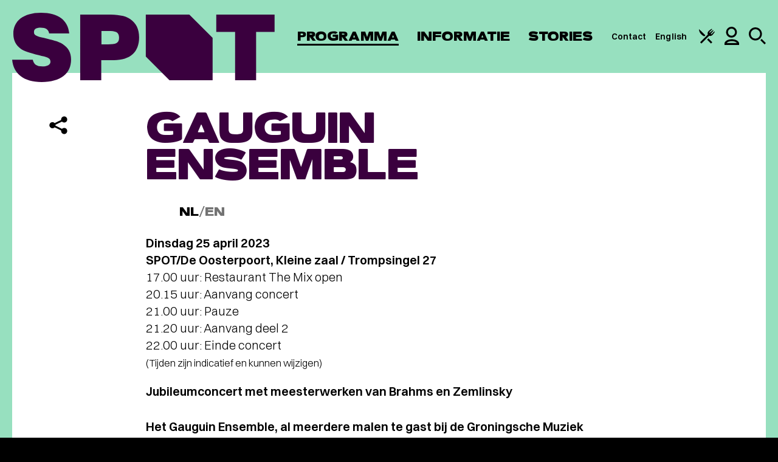

--- FILE ---
content_type: text/javascript;charset=ISO-8859-1
request_url: https://tickets.spotgroningen.nl/widget/profileWidget?callback=jQuery351014554542793018532_1768701031566&_=1768701031567
body_size: 600
content:
jQuery351014554542793018532_1768701031566({"html":"<!-- Widget content generated by Ticketworks Ticketing (c) 2026 Gentleware --><ul class='twt-widget-ul'><li class='twt-widget-li twt-widget-not-loggedin'>Je bent niet ingelogd<\u002fli><li class='twt-widget-li twt-widget-login'><a href='https://tickets.spotgroningen.nl/'>Inloggen<\u002fa><\u002fli><li class='twt-widget-li twt-widget-signup'><a href='https://tickets.spotgroningen.nl/account/signup'>Aanmelden<\u002fa><\u002fli><\u002ful>"})